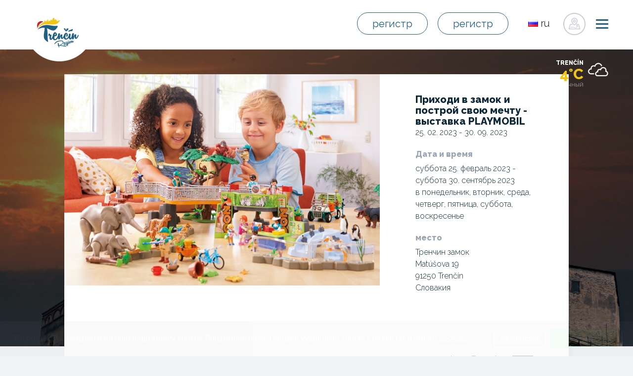

--- FILE ---
content_type: text/html; charset=utf-8
request_url: https://www.google.com/recaptcha/api2/anchor?ar=1&k=6LcVmvQZAAAAAJmcZvFLn1vfltGueiD68JLcXmLt&co=aHR0cHM6Ly93d3cudHJlbmNpbnJlZ2lvbi5zazo0NDM.&hl=en&v=PoyoqOPhxBO7pBk68S4YbpHZ&size=normal&anchor-ms=20000&execute-ms=30000&cb=f1dis12wpj6z
body_size: 49501
content:
<!DOCTYPE HTML><html dir="ltr" lang="en"><head><meta http-equiv="Content-Type" content="text/html; charset=UTF-8">
<meta http-equiv="X-UA-Compatible" content="IE=edge">
<title>reCAPTCHA</title>
<style type="text/css">
/* cyrillic-ext */
@font-face {
  font-family: 'Roboto';
  font-style: normal;
  font-weight: 400;
  font-stretch: 100%;
  src: url(//fonts.gstatic.com/s/roboto/v48/KFO7CnqEu92Fr1ME7kSn66aGLdTylUAMa3GUBHMdazTgWw.woff2) format('woff2');
  unicode-range: U+0460-052F, U+1C80-1C8A, U+20B4, U+2DE0-2DFF, U+A640-A69F, U+FE2E-FE2F;
}
/* cyrillic */
@font-face {
  font-family: 'Roboto';
  font-style: normal;
  font-weight: 400;
  font-stretch: 100%;
  src: url(//fonts.gstatic.com/s/roboto/v48/KFO7CnqEu92Fr1ME7kSn66aGLdTylUAMa3iUBHMdazTgWw.woff2) format('woff2');
  unicode-range: U+0301, U+0400-045F, U+0490-0491, U+04B0-04B1, U+2116;
}
/* greek-ext */
@font-face {
  font-family: 'Roboto';
  font-style: normal;
  font-weight: 400;
  font-stretch: 100%;
  src: url(//fonts.gstatic.com/s/roboto/v48/KFO7CnqEu92Fr1ME7kSn66aGLdTylUAMa3CUBHMdazTgWw.woff2) format('woff2');
  unicode-range: U+1F00-1FFF;
}
/* greek */
@font-face {
  font-family: 'Roboto';
  font-style: normal;
  font-weight: 400;
  font-stretch: 100%;
  src: url(//fonts.gstatic.com/s/roboto/v48/KFO7CnqEu92Fr1ME7kSn66aGLdTylUAMa3-UBHMdazTgWw.woff2) format('woff2');
  unicode-range: U+0370-0377, U+037A-037F, U+0384-038A, U+038C, U+038E-03A1, U+03A3-03FF;
}
/* math */
@font-face {
  font-family: 'Roboto';
  font-style: normal;
  font-weight: 400;
  font-stretch: 100%;
  src: url(//fonts.gstatic.com/s/roboto/v48/KFO7CnqEu92Fr1ME7kSn66aGLdTylUAMawCUBHMdazTgWw.woff2) format('woff2');
  unicode-range: U+0302-0303, U+0305, U+0307-0308, U+0310, U+0312, U+0315, U+031A, U+0326-0327, U+032C, U+032F-0330, U+0332-0333, U+0338, U+033A, U+0346, U+034D, U+0391-03A1, U+03A3-03A9, U+03B1-03C9, U+03D1, U+03D5-03D6, U+03F0-03F1, U+03F4-03F5, U+2016-2017, U+2034-2038, U+203C, U+2040, U+2043, U+2047, U+2050, U+2057, U+205F, U+2070-2071, U+2074-208E, U+2090-209C, U+20D0-20DC, U+20E1, U+20E5-20EF, U+2100-2112, U+2114-2115, U+2117-2121, U+2123-214F, U+2190, U+2192, U+2194-21AE, U+21B0-21E5, U+21F1-21F2, U+21F4-2211, U+2213-2214, U+2216-22FF, U+2308-230B, U+2310, U+2319, U+231C-2321, U+2336-237A, U+237C, U+2395, U+239B-23B7, U+23D0, U+23DC-23E1, U+2474-2475, U+25AF, U+25B3, U+25B7, U+25BD, U+25C1, U+25CA, U+25CC, U+25FB, U+266D-266F, U+27C0-27FF, U+2900-2AFF, U+2B0E-2B11, U+2B30-2B4C, U+2BFE, U+3030, U+FF5B, U+FF5D, U+1D400-1D7FF, U+1EE00-1EEFF;
}
/* symbols */
@font-face {
  font-family: 'Roboto';
  font-style: normal;
  font-weight: 400;
  font-stretch: 100%;
  src: url(//fonts.gstatic.com/s/roboto/v48/KFO7CnqEu92Fr1ME7kSn66aGLdTylUAMaxKUBHMdazTgWw.woff2) format('woff2');
  unicode-range: U+0001-000C, U+000E-001F, U+007F-009F, U+20DD-20E0, U+20E2-20E4, U+2150-218F, U+2190, U+2192, U+2194-2199, U+21AF, U+21E6-21F0, U+21F3, U+2218-2219, U+2299, U+22C4-22C6, U+2300-243F, U+2440-244A, U+2460-24FF, U+25A0-27BF, U+2800-28FF, U+2921-2922, U+2981, U+29BF, U+29EB, U+2B00-2BFF, U+4DC0-4DFF, U+FFF9-FFFB, U+10140-1018E, U+10190-1019C, U+101A0, U+101D0-101FD, U+102E0-102FB, U+10E60-10E7E, U+1D2C0-1D2D3, U+1D2E0-1D37F, U+1F000-1F0FF, U+1F100-1F1AD, U+1F1E6-1F1FF, U+1F30D-1F30F, U+1F315, U+1F31C, U+1F31E, U+1F320-1F32C, U+1F336, U+1F378, U+1F37D, U+1F382, U+1F393-1F39F, U+1F3A7-1F3A8, U+1F3AC-1F3AF, U+1F3C2, U+1F3C4-1F3C6, U+1F3CA-1F3CE, U+1F3D4-1F3E0, U+1F3ED, U+1F3F1-1F3F3, U+1F3F5-1F3F7, U+1F408, U+1F415, U+1F41F, U+1F426, U+1F43F, U+1F441-1F442, U+1F444, U+1F446-1F449, U+1F44C-1F44E, U+1F453, U+1F46A, U+1F47D, U+1F4A3, U+1F4B0, U+1F4B3, U+1F4B9, U+1F4BB, U+1F4BF, U+1F4C8-1F4CB, U+1F4D6, U+1F4DA, U+1F4DF, U+1F4E3-1F4E6, U+1F4EA-1F4ED, U+1F4F7, U+1F4F9-1F4FB, U+1F4FD-1F4FE, U+1F503, U+1F507-1F50B, U+1F50D, U+1F512-1F513, U+1F53E-1F54A, U+1F54F-1F5FA, U+1F610, U+1F650-1F67F, U+1F687, U+1F68D, U+1F691, U+1F694, U+1F698, U+1F6AD, U+1F6B2, U+1F6B9-1F6BA, U+1F6BC, U+1F6C6-1F6CF, U+1F6D3-1F6D7, U+1F6E0-1F6EA, U+1F6F0-1F6F3, U+1F6F7-1F6FC, U+1F700-1F7FF, U+1F800-1F80B, U+1F810-1F847, U+1F850-1F859, U+1F860-1F887, U+1F890-1F8AD, U+1F8B0-1F8BB, U+1F8C0-1F8C1, U+1F900-1F90B, U+1F93B, U+1F946, U+1F984, U+1F996, U+1F9E9, U+1FA00-1FA6F, U+1FA70-1FA7C, U+1FA80-1FA89, U+1FA8F-1FAC6, U+1FACE-1FADC, U+1FADF-1FAE9, U+1FAF0-1FAF8, U+1FB00-1FBFF;
}
/* vietnamese */
@font-face {
  font-family: 'Roboto';
  font-style: normal;
  font-weight: 400;
  font-stretch: 100%;
  src: url(//fonts.gstatic.com/s/roboto/v48/KFO7CnqEu92Fr1ME7kSn66aGLdTylUAMa3OUBHMdazTgWw.woff2) format('woff2');
  unicode-range: U+0102-0103, U+0110-0111, U+0128-0129, U+0168-0169, U+01A0-01A1, U+01AF-01B0, U+0300-0301, U+0303-0304, U+0308-0309, U+0323, U+0329, U+1EA0-1EF9, U+20AB;
}
/* latin-ext */
@font-face {
  font-family: 'Roboto';
  font-style: normal;
  font-weight: 400;
  font-stretch: 100%;
  src: url(//fonts.gstatic.com/s/roboto/v48/KFO7CnqEu92Fr1ME7kSn66aGLdTylUAMa3KUBHMdazTgWw.woff2) format('woff2');
  unicode-range: U+0100-02BA, U+02BD-02C5, U+02C7-02CC, U+02CE-02D7, U+02DD-02FF, U+0304, U+0308, U+0329, U+1D00-1DBF, U+1E00-1E9F, U+1EF2-1EFF, U+2020, U+20A0-20AB, U+20AD-20C0, U+2113, U+2C60-2C7F, U+A720-A7FF;
}
/* latin */
@font-face {
  font-family: 'Roboto';
  font-style: normal;
  font-weight: 400;
  font-stretch: 100%;
  src: url(//fonts.gstatic.com/s/roboto/v48/KFO7CnqEu92Fr1ME7kSn66aGLdTylUAMa3yUBHMdazQ.woff2) format('woff2');
  unicode-range: U+0000-00FF, U+0131, U+0152-0153, U+02BB-02BC, U+02C6, U+02DA, U+02DC, U+0304, U+0308, U+0329, U+2000-206F, U+20AC, U+2122, U+2191, U+2193, U+2212, U+2215, U+FEFF, U+FFFD;
}
/* cyrillic-ext */
@font-face {
  font-family: 'Roboto';
  font-style: normal;
  font-weight: 500;
  font-stretch: 100%;
  src: url(//fonts.gstatic.com/s/roboto/v48/KFO7CnqEu92Fr1ME7kSn66aGLdTylUAMa3GUBHMdazTgWw.woff2) format('woff2');
  unicode-range: U+0460-052F, U+1C80-1C8A, U+20B4, U+2DE0-2DFF, U+A640-A69F, U+FE2E-FE2F;
}
/* cyrillic */
@font-face {
  font-family: 'Roboto';
  font-style: normal;
  font-weight: 500;
  font-stretch: 100%;
  src: url(//fonts.gstatic.com/s/roboto/v48/KFO7CnqEu92Fr1ME7kSn66aGLdTylUAMa3iUBHMdazTgWw.woff2) format('woff2');
  unicode-range: U+0301, U+0400-045F, U+0490-0491, U+04B0-04B1, U+2116;
}
/* greek-ext */
@font-face {
  font-family: 'Roboto';
  font-style: normal;
  font-weight: 500;
  font-stretch: 100%;
  src: url(//fonts.gstatic.com/s/roboto/v48/KFO7CnqEu92Fr1ME7kSn66aGLdTylUAMa3CUBHMdazTgWw.woff2) format('woff2');
  unicode-range: U+1F00-1FFF;
}
/* greek */
@font-face {
  font-family: 'Roboto';
  font-style: normal;
  font-weight: 500;
  font-stretch: 100%;
  src: url(//fonts.gstatic.com/s/roboto/v48/KFO7CnqEu92Fr1ME7kSn66aGLdTylUAMa3-UBHMdazTgWw.woff2) format('woff2');
  unicode-range: U+0370-0377, U+037A-037F, U+0384-038A, U+038C, U+038E-03A1, U+03A3-03FF;
}
/* math */
@font-face {
  font-family: 'Roboto';
  font-style: normal;
  font-weight: 500;
  font-stretch: 100%;
  src: url(//fonts.gstatic.com/s/roboto/v48/KFO7CnqEu92Fr1ME7kSn66aGLdTylUAMawCUBHMdazTgWw.woff2) format('woff2');
  unicode-range: U+0302-0303, U+0305, U+0307-0308, U+0310, U+0312, U+0315, U+031A, U+0326-0327, U+032C, U+032F-0330, U+0332-0333, U+0338, U+033A, U+0346, U+034D, U+0391-03A1, U+03A3-03A9, U+03B1-03C9, U+03D1, U+03D5-03D6, U+03F0-03F1, U+03F4-03F5, U+2016-2017, U+2034-2038, U+203C, U+2040, U+2043, U+2047, U+2050, U+2057, U+205F, U+2070-2071, U+2074-208E, U+2090-209C, U+20D0-20DC, U+20E1, U+20E5-20EF, U+2100-2112, U+2114-2115, U+2117-2121, U+2123-214F, U+2190, U+2192, U+2194-21AE, U+21B0-21E5, U+21F1-21F2, U+21F4-2211, U+2213-2214, U+2216-22FF, U+2308-230B, U+2310, U+2319, U+231C-2321, U+2336-237A, U+237C, U+2395, U+239B-23B7, U+23D0, U+23DC-23E1, U+2474-2475, U+25AF, U+25B3, U+25B7, U+25BD, U+25C1, U+25CA, U+25CC, U+25FB, U+266D-266F, U+27C0-27FF, U+2900-2AFF, U+2B0E-2B11, U+2B30-2B4C, U+2BFE, U+3030, U+FF5B, U+FF5D, U+1D400-1D7FF, U+1EE00-1EEFF;
}
/* symbols */
@font-face {
  font-family: 'Roboto';
  font-style: normal;
  font-weight: 500;
  font-stretch: 100%;
  src: url(//fonts.gstatic.com/s/roboto/v48/KFO7CnqEu92Fr1ME7kSn66aGLdTylUAMaxKUBHMdazTgWw.woff2) format('woff2');
  unicode-range: U+0001-000C, U+000E-001F, U+007F-009F, U+20DD-20E0, U+20E2-20E4, U+2150-218F, U+2190, U+2192, U+2194-2199, U+21AF, U+21E6-21F0, U+21F3, U+2218-2219, U+2299, U+22C4-22C6, U+2300-243F, U+2440-244A, U+2460-24FF, U+25A0-27BF, U+2800-28FF, U+2921-2922, U+2981, U+29BF, U+29EB, U+2B00-2BFF, U+4DC0-4DFF, U+FFF9-FFFB, U+10140-1018E, U+10190-1019C, U+101A0, U+101D0-101FD, U+102E0-102FB, U+10E60-10E7E, U+1D2C0-1D2D3, U+1D2E0-1D37F, U+1F000-1F0FF, U+1F100-1F1AD, U+1F1E6-1F1FF, U+1F30D-1F30F, U+1F315, U+1F31C, U+1F31E, U+1F320-1F32C, U+1F336, U+1F378, U+1F37D, U+1F382, U+1F393-1F39F, U+1F3A7-1F3A8, U+1F3AC-1F3AF, U+1F3C2, U+1F3C4-1F3C6, U+1F3CA-1F3CE, U+1F3D4-1F3E0, U+1F3ED, U+1F3F1-1F3F3, U+1F3F5-1F3F7, U+1F408, U+1F415, U+1F41F, U+1F426, U+1F43F, U+1F441-1F442, U+1F444, U+1F446-1F449, U+1F44C-1F44E, U+1F453, U+1F46A, U+1F47D, U+1F4A3, U+1F4B0, U+1F4B3, U+1F4B9, U+1F4BB, U+1F4BF, U+1F4C8-1F4CB, U+1F4D6, U+1F4DA, U+1F4DF, U+1F4E3-1F4E6, U+1F4EA-1F4ED, U+1F4F7, U+1F4F9-1F4FB, U+1F4FD-1F4FE, U+1F503, U+1F507-1F50B, U+1F50D, U+1F512-1F513, U+1F53E-1F54A, U+1F54F-1F5FA, U+1F610, U+1F650-1F67F, U+1F687, U+1F68D, U+1F691, U+1F694, U+1F698, U+1F6AD, U+1F6B2, U+1F6B9-1F6BA, U+1F6BC, U+1F6C6-1F6CF, U+1F6D3-1F6D7, U+1F6E0-1F6EA, U+1F6F0-1F6F3, U+1F6F7-1F6FC, U+1F700-1F7FF, U+1F800-1F80B, U+1F810-1F847, U+1F850-1F859, U+1F860-1F887, U+1F890-1F8AD, U+1F8B0-1F8BB, U+1F8C0-1F8C1, U+1F900-1F90B, U+1F93B, U+1F946, U+1F984, U+1F996, U+1F9E9, U+1FA00-1FA6F, U+1FA70-1FA7C, U+1FA80-1FA89, U+1FA8F-1FAC6, U+1FACE-1FADC, U+1FADF-1FAE9, U+1FAF0-1FAF8, U+1FB00-1FBFF;
}
/* vietnamese */
@font-face {
  font-family: 'Roboto';
  font-style: normal;
  font-weight: 500;
  font-stretch: 100%;
  src: url(//fonts.gstatic.com/s/roboto/v48/KFO7CnqEu92Fr1ME7kSn66aGLdTylUAMa3OUBHMdazTgWw.woff2) format('woff2');
  unicode-range: U+0102-0103, U+0110-0111, U+0128-0129, U+0168-0169, U+01A0-01A1, U+01AF-01B0, U+0300-0301, U+0303-0304, U+0308-0309, U+0323, U+0329, U+1EA0-1EF9, U+20AB;
}
/* latin-ext */
@font-face {
  font-family: 'Roboto';
  font-style: normal;
  font-weight: 500;
  font-stretch: 100%;
  src: url(//fonts.gstatic.com/s/roboto/v48/KFO7CnqEu92Fr1ME7kSn66aGLdTylUAMa3KUBHMdazTgWw.woff2) format('woff2');
  unicode-range: U+0100-02BA, U+02BD-02C5, U+02C7-02CC, U+02CE-02D7, U+02DD-02FF, U+0304, U+0308, U+0329, U+1D00-1DBF, U+1E00-1E9F, U+1EF2-1EFF, U+2020, U+20A0-20AB, U+20AD-20C0, U+2113, U+2C60-2C7F, U+A720-A7FF;
}
/* latin */
@font-face {
  font-family: 'Roboto';
  font-style: normal;
  font-weight: 500;
  font-stretch: 100%;
  src: url(//fonts.gstatic.com/s/roboto/v48/KFO7CnqEu92Fr1ME7kSn66aGLdTylUAMa3yUBHMdazQ.woff2) format('woff2');
  unicode-range: U+0000-00FF, U+0131, U+0152-0153, U+02BB-02BC, U+02C6, U+02DA, U+02DC, U+0304, U+0308, U+0329, U+2000-206F, U+20AC, U+2122, U+2191, U+2193, U+2212, U+2215, U+FEFF, U+FFFD;
}
/* cyrillic-ext */
@font-face {
  font-family: 'Roboto';
  font-style: normal;
  font-weight: 900;
  font-stretch: 100%;
  src: url(//fonts.gstatic.com/s/roboto/v48/KFO7CnqEu92Fr1ME7kSn66aGLdTylUAMa3GUBHMdazTgWw.woff2) format('woff2');
  unicode-range: U+0460-052F, U+1C80-1C8A, U+20B4, U+2DE0-2DFF, U+A640-A69F, U+FE2E-FE2F;
}
/* cyrillic */
@font-face {
  font-family: 'Roboto';
  font-style: normal;
  font-weight: 900;
  font-stretch: 100%;
  src: url(//fonts.gstatic.com/s/roboto/v48/KFO7CnqEu92Fr1ME7kSn66aGLdTylUAMa3iUBHMdazTgWw.woff2) format('woff2');
  unicode-range: U+0301, U+0400-045F, U+0490-0491, U+04B0-04B1, U+2116;
}
/* greek-ext */
@font-face {
  font-family: 'Roboto';
  font-style: normal;
  font-weight: 900;
  font-stretch: 100%;
  src: url(//fonts.gstatic.com/s/roboto/v48/KFO7CnqEu92Fr1ME7kSn66aGLdTylUAMa3CUBHMdazTgWw.woff2) format('woff2');
  unicode-range: U+1F00-1FFF;
}
/* greek */
@font-face {
  font-family: 'Roboto';
  font-style: normal;
  font-weight: 900;
  font-stretch: 100%;
  src: url(//fonts.gstatic.com/s/roboto/v48/KFO7CnqEu92Fr1ME7kSn66aGLdTylUAMa3-UBHMdazTgWw.woff2) format('woff2');
  unicode-range: U+0370-0377, U+037A-037F, U+0384-038A, U+038C, U+038E-03A1, U+03A3-03FF;
}
/* math */
@font-face {
  font-family: 'Roboto';
  font-style: normal;
  font-weight: 900;
  font-stretch: 100%;
  src: url(//fonts.gstatic.com/s/roboto/v48/KFO7CnqEu92Fr1ME7kSn66aGLdTylUAMawCUBHMdazTgWw.woff2) format('woff2');
  unicode-range: U+0302-0303, U+0305, U+0307-0308, U+0310, U+0312, U+0315, U+031A, U+0326-0327, U+032C, U+032F-0330, U+0332-0333, U+0338, U+033A, U+0346, U+034D, U+0391-03A1, U+03A3-03A9, U+03B1-03C9, U+03D1, U+03D5-03D6, U+03F0-03F1, U+03F4-03F5, U+2016-2017, U+2034-2038, U+203C, U+2040, U+2043, U+2047, U+2050, U+2057, U+205F, U+2070-2071, U+2074-208E, U+2090-209C, U+20D0-20DC, U+20E1, U+20E5-20EF, U+2100-2112, U+2114-2115, U+2117-2121, U+2123-214F, U+2190, U+2192, U+2194-21AE, U+21B0-21E5, U+21F1-21F2, U+21F4-2211, U+2213-2214, U+2216-22FF, U+2308-230B, U+2310, U+2319, U+231C-2321, U+2336-237A, U+237C, U+2395, U+239B-23B7, U+23D0, U+23DC-23E1, U+2474-2475, U+25AF, U+25B3, U+25B7, U+25BD, U+25C1, U+25CA, U+25CC, U+25FB, U+266D-266F, U+27C0-27FF, U+2900-2AFF, U+2B0E-2B11, U+2B30-2B4C, U+2BFE, U+3030, U+FF5B, U+FF5D, U+1D400-1D7FF, U+1EE00-1EEFF;
}
/* symbols */
@font-face {
  font-family: 'Roboto';
  font-style: normal;
  font-weight: 900;
  font-stretch: 100%;
  src: url(//fonts.gstatic.com/s/roboto/v48/KFO7CnqEu92Fr1ME7kSn66aGLdTylUAMaxKUBHMdazTgWw.woff2) format('woff2');
  unicode-range: U+0001-000C, U+000E-001F, U+007F-009F, U+20DD-20E0, U+20E2-20E4, U+2150-218F, U+2190, U+2192, U+2194-2199, U+21AF, U+21E6-21F0, U+21F3, U+2218-2219, U+2299, U+22C4-22C6, U+2300-243F, U+2440-244A, U+2460-24FF, U+25A0-27BF, U+2800-28FF, U+2921-2922, U+2981, U+29BF, U+29EB, U+2B00-2BFF, U+4DC0-4DFF, U+FFF9-FFFB, U+10140-1018E, U+10190-1019C, U+101A0, U+101D0-101FD, U+102E0-102FB, U+10E60-10E7E, U+1D2C0-1D2D3, U+1D2E0-1D37F, U+1F000-1F0FF, U+1F100-1F1AD, U+1F1E6-1F1FF, U+1F30D-1F30F, U+1F315, U+1F31C, U+1F31E, U+1F320-1F32C, U+1F336, U+1F378, U+1F37D, U+1F382, U+1F393-1F39F, U+1F3A7-1F3A8, U+1F3AC-1F3AF, U+1F3C2, U+1F3C4-1F3C6, U+1F3CA-1F3CE, U+1F3D4-1F3E0, U+1F3ED, U+1F3F1-1F3F3, U+1F3F5-1F3F7, U+1F408, U+1F415, U+1F41F, U+1F426, U+1F43F, U+1F441-1F442, U+1F444, U+1F446-1F449, U+1F44C-1F44E, U+1F453, U+1F46A, U+1F47D, U+1F4A3, U+1F4B0, U+1F4B3, U+1F4B9, U+1F4BB, U+1F4BF, U+1F4C8-1F4CB, U+1F4D6, U+1F4DA, U+1F4DF, U+1F4E3-1F4E6, U+1F4EA-1F4ED, U+1F4F7, U+1F4F9-1F4FB, U+1F4FD-1F4FE, U+1F503, U+1F507-1F50B, U+1F50D, U+1F512-1F513, U+1F53E-1F54A, U+1F54F-1F5FA, U+1F610, U+1F650-1F67F, U+1F687, U+1F68D, U+1F691, U+1F694, U+1F698, U+1F6AD, U+1F6B2, U+1F6B9-1F6BA, U+1F6BC, U+1F6C6-1F6CF, U+1F6D3-1F6D7, U+1F6E0-1F6EA, U+1F6F0-1F6F3, U+1F6F7-1F6FC, U+1F700-1F7FF, U+1F800-1F80B, U+1F810-1F847, U+1F850-1F859, U+1F860-1F887, U+1F890-1F8AD, U+1F8B0-1F8BB, U+1F8C0-1F8C1, U+1F900-1F90B, U+1F93B, U+1F946, U+1F984, U+1F996, U+1F9E9, U+1FA00-1FA6F, U+1FA70-1FA7C, U+1FA80-1FA89, U+1FA8F-1FAC6, U+1FACE-1FADC, U+1FADF-1FAE9, U+1FAF0-1FAF8, U+1FB00-1FBFF;
}
/* vietnamese */
@font-face {
  font-family: 'Roboto';
  font-style: normal;
  font-weight: 900;
  font-stretch: 100%;
  src: url(//fonts.gstatic.com/s/roboto/v48/KFO7CnqEu92Fr1ME7kSn66aGLdTylUAMa3OUBHMdazTgWw.woff2) format('woff2');
  unicode-range: U+0102-0103, U+0110-0111, U+0128-0129, U+0168-0169, U+01A0-01A1, U+01AF-01B0, U+0300-0301, U+0303-0304, U+0308-0309, U+0323, U+0329, U+1EA0-1EF9, U+20AB;
}
/* latin-ext */
@font-face {
  font-family: 'Roboto';
  font-style: normal;
  font-weight: 900;
  font-stretch: 100%;
  src: url(//fonts.gstatic.com/s/roboto/v48/KFO7CnqEu92Fr1ME7kSn66aGLdTylUAMa3KUBHMdazTgWw.woff2) format('woff2');
  unicode-range: U+0100-02BA, U+02BD-02C5, U+02C7-02CC, U+02CE-02D7, U+02DD-02FF, U+0304, U+0308, U+0329, U+1D00-1DBF, U+1E00-1E9F, U+1EF2-1EFF, U+2020, U+20A0-20AB, U+20AD-20C0, U+2113, U+2C60-2C7F, U+A720-A7FF;
}
/* latin */
@font-face {
  font-family: 'Roboto';
  font-style: normal;
  font-weight: 900;
  font-stretch: 100%;
  src: url(//fonts.gstatic.com/s/roboto/v48/KFO7CnqEu92Fr1ME7kSn66aGLdTylUAMa3yUBHMdazQ.woff2) format('woff2');
  unicode-range: U+0000-00FF, U+0131, U+0152-0153, U+02BB-02BC, U+02C6, U+02DA, U+02DC, U+0304, U+0308, U+0329, U+2000-206F, U+20AC, U+2122, U+2191, U+2193, U+2212, U+2215, U+FEFF, U+FFFD;
}

</style>
<link rel="stylesheet" type="text/css" href="https://www.gstatic.com/recaptcha/releases/PoyoqOPhxBO7pBk68S4YbpHZ/styles__ltr.css">
<script nonce="qpkwcwHuXu5rNKn0FEx-Pw" type="text/javascript">window['__recaptcha_api'] = 'https://www.google.com/recaptcha/api2/';</script>
<script type="text/javascript" src="https://www.gstatic.com/recaptcha/releases/PoyoqOPhxBO7pBk68S4YbpHZ/recaptcha__en.js" nonce="qpkwcwHuXu5rNKn0FEx-Pw">
      
    </script></head>
<body><div id="rc-anchor-alert" class="rc-anchor-alert"></div>
<input type="hidden" id="recaptcha-token" value="[base64]">
<script type="text/javascript" nonce="qpkwcwHuXu5rNKn0FEx-Pw">
      recaptcha.anchor.Main.init("[\x22ainput\x22,[\x22bgdata\x22,\x22\x22,\[base64]/[base64]/[base64]/[base64]/cjw8ejpyPj4+eil9Y2F0Y2gobCl7dGhyb3cgbDt9fSxIPWZ1bmN0aW9uKHcsdCx6KXtpZih3PT0xOTR8fHc9PTIwOCl0LnZbd10/dC52W3ddLmNvbmNhdCh6KTp0LnZbd109b2Yoeix0KTtlbHNle2lmKHQuYkImJnchPTMxNylyZXR1cm47dz09NjZ8fHc9PTEyMnx8dz09NDcwfHx3PT00NHx8dz09NDE2fHx3PT0zOTd8fHc9PTQyMXx8dz09Njh8fHc9PTcwfHx3PT0xODQ/[base64]/[base64]/[base64]/bmV3IGRbVl0oSlswXSk6cD09Mj9uZXcgZFtWXShKWzBdLEpbMV0pOnA9PTM/bmV3IGRbVl0oSlswXSxKWzFdLEpbMl0pOnA9PTQ/[base64]/[base64]/[base64]/[base64]\x22,\[base64]\\u003d\\u003d\x22,\x22al8gwp/CpMOmC8KudcKvW2sPw4bCjyUTNhY/wr3CswzDqMKkw6TDhX7CiMOcOTbCmcKiDMKzwpDCtkhtecKZM8ORQcKVCsOrw4TCnk/[base64]/CisKawphFwrTDq2HCoCnChMKaw4BrZm9Ye1PCsm7CiCHClcK5wozDtsOPHsOuVcOtwokHOMKVwpBLw7hrwoBOwoJOO8Ozw73CtiHClMKIRXcXFcKLwpbDtBxDwoNgacK3AsOnQAjCgXR1PlPCuhBhw5YUdMKKE8KDw57Dp23ClTfDgMK7ecOIwpTCpW/Ci3jCsEPCqzRaKsKWwrHCnCU+woVfw6zCi3NADVYkBA0wwqjDozbDosOZSh7Cm8OAWBdHwoY9wqNLwqtgwr3DpmgJw7LDjjXCn8OvBn/CsC41wrbClDgZKUTCrBwucMOEUWLCgHEjw67DqsKkwqMndVbCrF0LM8KEBcOvwoTDuCDCuFDDqMO2RMKcw7bCm8O7w7VHCx/DuMKuVMKhw6RgOsOdw5sDwp7Cm8KOCsKrw4UHw4sBf8OWe2TCs8O+woR3w4zCqsKRw43Dh8O7NjHDnsKHHC/CpV7CjnLClMKtw5YGesOhaFxfJQZMJ0EJw7fCoSE3w4bDqmrDosOGwp8Sw7bCn24fFwfDuE8LB1PDiBIlw4oPDzPCpcOdwrnCpSxYw5V1w6DDl8KmwqnCt3HCo8OywroPwrbCpcO9aMKUEA0Aw6chBcKzXsK/Xi57YMKkwp/CjgfDmlpcw7BRI8K7w63Dn8OSw5FpWMOnw5vCuULCnngUQ2Q7w6FnAm/ChMK9w7FBMihIc0sdwptuw7YAAcKmDC9Vwp4Sw7tiZDrDvMOxwr1Fw4TDjmReXsOrbH1/[base64]/CvWnDpcOaw6kZKzPDmMKxwqs6WjnDqMOgGsOEccOvw4MEw6QtNx3Dl8OfPsOgNcOoLG7DiXkow5bCuMOwD07Cmk7Ckidiw4/[base64]/DucO4wpbCjsKgGmjCnicMwobDqkPCslPCusKQP8OLw7YpKMKDw452L8OYw61Wb1YAw7piwoHCqsKKw4rDm8OVcCJrTcOjwojCu1zCpcOzbMKCwp3DrsOUw5jCqxPDlsODwoRxIsOIJxo7CcOSGm3DinMTe8OGGMKwwpt0OcOUwqnCrgkSM0Q5w7wDwq/[base64]/w6TCvMKUBG/DvsOWMnHDmcO0w5HCi8KYY0nCvsKsU8KgwrYpwpTCssK+S0XCoXp4V8KCwoDCpQnCtm5FTibDjcOVSFHCpCfCqcOlDnRjMGTCphTCh8KMIEvDlUrCtMOSTsOEwoNIw5jDr8KPwq1Yw6vCsipfwpvDoQnCugDCpMOPw6s5LxrCicOLwobCsj/CvMKJM8Oxwq9LCsOmEUfCrMKqwrnDlnrDsW9Iwr1NP1kyTE8Pwrg2wqLCm1h+HMKSw798XMKcw6HCpMOkwpLDiy52wqASw6sGw5l8ahHDvRM8CsKAwrbDvi3DtRVHDmHCnsOVP8Oow77DqXPChVxKw68zwq/CuCbDnjvCscOgTMOwwqw7CFTCs8OHM8K/QMKjc8O2UMO8OcKtw4PCgH1Ow6F4Um8jwrd/wpI4NHMZKMKmBcOTw7jDv8KZLVLCnxZHUi/DoC7CnGzCgsKVZMK6d0nDsRFrV8K3wq/DhMKRw6Y+fEtDwr44QQjCrERQwr1gw51wwoLCslPDu8O9wqjDvWbDi0hvwrPDjsKXW8OgOnfDk8K9w4oDw6/[base64]/DpQBVaRbDqMOfS8OKw5xRe3pFw5JMEFHDv8OGw7XDqMKDHHLCpRDDoUDCmcK3wqAnQg3DnsOQw5Rzw4TDjkoiMsO+w4oMFkDDnEJww6zCpMOVZMORUsKXwpdCEMOyw5DCtMOJw6Q1McKKw57Chi5ebsK/wrvCvF7CksKibV13JMOvAsKhwogpBMKtw5k0W0thw7MXwqN4w4rDlD7DmsKhGk8jwqMDw7onwrw/wr0GIMKqZcO9bsOXwrZ4w6QiwrbDuHh7wo9zw5XCvSHChBgoVApmw5Z5L8OUwq3CusOqwpvDlsK0w7AKwqdvw4xow6I4w4LCrVHCksKNMcKRRmhHX8Oqwox9Y8K4NQh6TsOIKyfCtBNOwoNuSsKbBk/[base64]/Cl0HDrlzCvcONOMOZw4kUeMOxOFHDssObw73DqlFMLcKTwoLDrVrDjWhIEcOEZFrDgsOKel/CrRrDvsKSKcOjwqRxFxnCjxnChWlnw6zDjAbDnsKkwotTGm9hGRlGL10GLsO0wogsc2LClMOAw4XDq8KQw47DrGDCv8Oew6fDssKDw5YcfCrDm2EdwpbDosOeDsK/w4rCqA/Dm28xw6RSw4RiRsK+wrrChcKjFgUrNWHDiAxhw6rDp8K2wqEnNGHDtBMAw5RgGMOqwp7DgjJCw4cuAsOXwoguwrIRfSxkwqMKBTkCUzDCj8K0w7s5w4jCi1lkG8O5QsKawqJTEx7ChiFcw7olA8Ouwr5IRF7DhsOHwq8vQ28Gwr7CnUtrGnwAwpt/U8KkCMONNHtDe8OgO37DjV/CuB8IRg59d8O8w7nCp2tVw71iJkspwq9bbkfCviHCmMOUUnNxRMOsI8Otwq09wrLCucKAd1Rjwp/CmlJGw54mCMOlKzcER1U8U8KowpjDkMOHwrjDicK5w41Ww4d5RhXDqcK+ZWDCuQtrwr1OWMKFwrXCscKFw73DjsOpw60awpscw7zDhcKYLcO/[base64]/CjlN0GTpwwqfCkMKSw5pAZsKqBjVrCQYBQcOVZAYvCMO1V8OtJEgcXcOqw5vCocOtw5rCqMKFcDPDpMKOwrLCohoGw59ywp/DjTvDjkvDqcOtwo/CgFYbQUZTwo1YCk3DuVHCvjh7AFp3TcKtbsKvw5TCpF0ObEzCg8KWwpvDgjjDu8OEw5vCtyQfwpV6esOTKRpfcMOcfMKtwrzCpTXDpw8hE0/[base64]/[base64]/[base64]/DlgbDgmViw6k0T8O7wrIWw64pY2bCq8O1CsOPw5DDnUHCjyAjw4/CtzLDskPDucO9w4rCpGkgeXzCqsKQw6Z0wosgPcKfNlPCkcKCwrDDtRIMAlXDqsOnw7FQP1zCsMOiwrl2w57Dn8O7XVR6YcK9w799wpzDosO6OsKow7bCpcOTw6AeQztCwo/CjGzCrsKLwq3DsMKbLsO4wpPCnAlnw6bCs3A0wpnCs1Q8wp8uwoDDniALwrEhwpzCvsOoUwTDgmbCrS7ChAM3wrjDtkXDuF7DiRzCpsKvw6HCoEcJW8OWwpHCgCtLwqzDmDfCjw/DkcOrSMKrfVnCp8Otw7bCt0vCqEELw48awp3DpcK0VcKyB8KMKMOawpgFwqxzwocSw7U7w4bDrQjDpMKnwofCtcKBw7TDtMKtw7FyNzjCuHp/w6tdLMObwrNlasO7fhhvwpcIwrpWwpfDm2fDpAXDh1LDmDIeGS5bKcKoV0HCnMO/[base64]/wqDCm8OwwqzChcO2w47DvlHDmMKPDcK2wpBkw4XCg23DtRvDiw4Yw4NLfMKmIVLCmsOyw4MPTcO4KEbCuVIAw5fCtcKdfcKVwro2H8OvwrpGeMOlw6EjEsKcPcO/PxBOwpfDvgbDkcORCMKPwr/CosO0wqpAw6/CkljCocOAw4TCgljDksKkwo9vw4PCjDIAw6JiLnvDpMKwwo/CigE1ccOEbsKoHBhVB2TDosKbwqbCr8OqwrBPwp/DtcKJbDArw7/Dq0rCmMOdwrwqQMO9wqzDisKNAzzDhcK8dXPCmioPwp3Dgz8sw4xOwrZxwo4Mw6DDkMKVCsKyw693fRM9e8OJw7pRwoM2fyBPMDrDiHTChklsw5/DqztwCVsAw4pNw7zDs8O7b8K6w4nCo8KpI8OTL8OowrNZw6rCpGtQwpkbwppoC8OHw6DCpsO/f33CmMOAwp1XbMKkwr7CpsKlVMOEwpRJNgLDr197w4/[base64]/ScOADsKVw7dLY2sJY8KYUDbCrShfWcKqwp0/Xz4VwrzCs13DvcOKHMOwwqHDrS7DlcKUw7LCkWoAw5fClT/DmsOSw5hJYcKbGcO7w6jCiEZaP8Kvw61/LMOLw4Jowq04KQxYwprCkcOswp9pUcO3w7zCvAJ8bsOhw4UtF8KywpMRIMOBwp/DikXCk8OXVsObeALDvnonwq/DvlHCqjkfw5ljEwQxXBJrw7NIThxKw67Dp0l8M8ODXcKXMhxMGBrCtsKvwphlw4LDnU48w7zDtyBrS8KTTMKUN1bCpmzCosKERMOUw6zCv8OpAsKjFMKAOwd9w6JywqfCkCtOdMOdwr0ywprCrsKBETHCkMO3wrd9DmHCoDlZwoTDtH/DtsOCBMOXd8OpcsOiGB3DplsHNcOzbsOPwprDgFdRHMOQwqN0MhvCosO9wqrDv8OxMGU1wpjCjH/Dixgxw6YGw5Vhwp3Ckh06w6wrwoBrw4LCpMKkwpBdFSJuBE1xHXrChTvCg8OkwoY4w4NhBsKbw4o6YGNew4ccwo/[base64]/Co8O4Kw03XURnwrdNwrJnXsOPwrjCllsbZivDlsKUwotIwp8zKMKQw5V0YVLCkxtwwp8Nw43ChyfDsHgSw63Dv1/CpRPCn8KBw7QuPyoow5NBJ8O/QsKGw7bCunHCvhHCsz7DqsO2w6/Ds8K/VMOMI8O5w4VEwrMQSl1zZcKfTMOawpUOJFNjLU8casK0LGx7SS7DpMKOwoQFwqEEEBzDn8OEesOCU8KMw4zDkMK6SQRrw7DCtS9awrFxCsKacsKzwpnCul/DqsOmUcKOw7RYay/DusOaw7tHwpBHwr/ClMKREMKEKhBAZ8Kaw6fCpcOOwp4ScsOkw4DCm8KvGXNHbsOtw6oawrkrN8Opw5ZGw60nRMOGw6UHwo1tL8OVwrs9w7/DlS3Ct3rCmsK2w5Q1wpHDvQfDllxXdcKUw6Izw5/[base64]/Dg0nDlFtDwrklw5bCi0PClcOZw7sWLAEKKsOlw4jCn1JjwpnDqMKATHvCmcOKA8Kjw7Q4wrXDmDklVRt1PFvCrWpCIMOrwrs5w5B+wrxSwonCg8KYw4BuUg4cW8KwwpFHNcKcIsKcCknCpXYaw7HDhl/DjMKaCUrDt8O/w53DtAUHw4/DmsOHUcO5wqjCok0DIT3CsMKUw5TCusK3PApUZxI/dsKnwqnCt8Kbw7zCmgnDmQHDnsK8w6HDsVEtY8KDesOcVFMMd8OVwrdnw4AkTHfDj8OfSTl3JcK2wqPChjVvw643VH48XVXCvHvClsK6w4jDqcK1GTHDicKww4zCncKcCgV8IX/[base64]/Mh/Dk8OgwpEHw7oeb8K9PMKNwonChcKGVBNkUnvCkBvDowbDjcK/HMONw43CtMKbNAseOz/[base64]/DqsK+w7YWB8OUw7PDqxTDjMKAEcOawoVYwqrDscOFwrHCozc6w6gfw5DDpcOOO8KtwrjCh8KDScOTFCh/w4BhwppXw67DngfDssOMJS0+w5DDq8KcUxg5w4bCoMOPw74Kw4DDsMKcw43CgFJKc37CrCU2wrPDisOAFxLCtcOwTcOuL8Oewq/DnUxmwrbCmVcNNUHDmcOiWz1xcxUAwrl9w4cpL8KQTcOlUH4JRlXDnMOSJQ4Lwpcew6NhHMOXWE4PwpPCqQBAw73Ck1Bxwp3CicKLQSNSDGkxAy0GwpnDpsOGwpBEwq7DsWbDmcK+HMKjNE3DvcKrVsKzwoLCrTPCrsOaTcKZUEPDuSfDlsKsKy/[base64]/WcOVeknCp8K9w5/DnwEPbDjDpkTDi2TDu8KFd0F8WMKUOcOPD3M/[base64]/[base64]/f23CiUEOfxdkIA/CjTDDuMOyQcK5esOQd2XDmGzCvQDDr1EewpAOW8OUaMO2wq/CqGU/ZVTDvMKBGCtjw6hQwrgEwqs/XTQkw68sPWvDoTDCh1IIwoHCucOfw4Fiw5HDssKnQXwMDMK9asOiw7xkZcKzwodrLSdnw6rCgS0rGMOGcMKRA8OjwpAkRsKow67ChyQxGgErQ8OYGcKLw5kGK2/DkGwgNcOJwqfDlXvDuyB5wqPDu1/CjsKxw4TDrzwWcld7FMOwwqEyD8Kgw7DDqsO1wpXDqkB+w6xZL0dgPMKVw7fCrn8oZcKTwr3Ck1hhM33DlRY0WMOfIcKZUwPDqsOPa8Kgwr4zwrbDthPDpCJWbwVuJlfDscKtTmnCvMOlMsKVbzhDKcKEwrRfRsK/w4F9w5fDhjXCvMKZTUPCkAfDvULDo8KOw6F1a8KFwp3CrMKHMcO1w7/DrcOiwpNDwpHCoMOiFTcUw7bCi2YIR1LCncKBHsKkLw80HcOXU8KmE20jw4QIPCPCkxHDrFnCrMKpIsO+UcK+w7lgdG5pw5RZH8OOVg4hSh3CrcOxw4oLJ3tbwoFtwqTDuhvDmMO/[base64]/Cu8ORw4XCm8OWw5HCrULCtsK3w5QYQxnCtBLDosKJbsOwwr/[base64]/HElcaCtRwosMwqIoIsKQRMKzwoxkDcKJwoULw5RDw5TClE4Ow5xcw6MGL28jwqLCtkFxSsO/[base64]/w6PDlw3Dp8OgworDkDM8OsOvwqJXwrVmwot0wr0XwpR1wr58HwJGG8KOTMKtw69RVMKKwqbDscOFwrHDu8K+OMKVGR7Co8KyUzZ4CcOXfH7Dj8KlfsKRMF94TMOqIH0twpzDryQeSsKIw5YXw5HDhsKnwp3Ct8KPw6XCoSbChljCssOpLS8/[base64]/DnCEJw5XCqcOtRcOVw5tYw4U+worChCQKM0nDpnfCs8Kqw67ChFLDtVcTagEWCcKvwq1nw5nDiMKqw6XDv27DuDkwwq1EYcK8wp/DqcKRw6zCli06w4VRG8KAwonCosK6cH4Xw4NzCMK3I8KIw6ElaybDl0MVw5XCqsKHeW0/[base64]/DsHTDicO5WWIFcsKueMOmw4fDh8OQb8K7w6gSRcKVwqNENsOWw7jDjiQlw7rDmMKnZ8OTw5Uzwohdw7fClcOQScKXw5NPw53DrsO1V1HDlXZhw6LCjcO3aArCsBjClsKuasOvHgrDrMOYLcOxXRQAwqRnNsK/[base64]/DmkXDssOJwqZyw6MKJV7CimMEKV7CkCzDoMKRAMO0NsKcwprCvsOKwptzKcOFwr9cbWzDmMKqNCvCqicQBxjClcKBw6/DoMKOwr9Wwp/CmMK/w5Vmw6Z7w44Xw7DCpAJGwrgXwrMIwq0WR8KdZ8K8RcK+w5IeKMKmwrklSsO2w7wSwoJHwoUCw4fCncOaFsK4w63CjUkzwq5rw4ZIbyRDw4zDpsKewr/DuCfCo8O2BMKWw5gdNsOfwr0lWmzCjsKawr/CpRTCgsKPMMKCw5jDgGXCgMKvwow6wpnDnxNTbCgBVcOuwrMdwqHCkMKmfMOuw5fChMKbwr3Dq8OTNzt9OMKwEcOhUQ4XV2TCtAMLwr8bewnDlcKcOsKxZsKWwpMcwpbCnhhDwpvCp8OjfsO5BC7Ds8Ojwp1LdU/CvMKuR2BXwpEUasOnw5k9w6jCqzvClRbCpirDhcKsHsOfwrvCv2LCjsOSwqrDmUkia8KHKMK+w6fDrmfDrsOhQcKxw4TCksKdAkd5wrzDknzDlDbDvGRFe8OIcWlRa8Kyw7/Cg8KFelrCjFvDlCbCjcKOw7d4wrkZeMO6w5bDs8ONwrUPwphoU8OXJBt+wrUyKU3Dh8OeD8O+wobCoT0TPlnDmxDDr8KZw5DCosOrwr/[base64]/DpQ9Dwpk+w4jCogfDuERADsKywpZ/LsOQJsKXBsKHwpgkw4bCljrCh8OHVmQwF2/DoWrCpSxEwqJnVcOHBWN3T8OrwrDCokIBwrwswpvCgwRCw5jDrXEzXiTCmsOLwqhgW8O+w6rCn8Odw7J7NFTDpEtCBm4hHcO+CUdBXAvCksKRFR8pZQ9Rw7nDvcKsw5jChMOLJyI4EcOTwqEGwpVGw6XDjcKuZDPCoFspbsOpci/ClsKJDALCpMO1D8Kvw4VwwpzDgA/DvnTCmQDCqkfCnUvDksO2Mjkmw41ww4gkV8KWTcKiZyRIFCjChCPDrRXDjXrDiHnDkMKPwrluwrzDpMKdCVzDgB7Ck8KHZwTCqUfCssKdw5IbG8KlGhIgw7/CkDrCiwrDhcOzQMOFwrLCoSQXQX3CkzLDhHvCrT8PYRXCusOIwoUbw5bDrcOoTj/CshNmGFLDjMKqwqzDoGPDvMO7I1TDlcO2XyMSw6FVwonDucK4bhrCnMO6NQolWMKqOVLDuxvDrMOID0jCnggeBcK7wqLCgMKcVMOCw5LCtARWwoRuwqpyTSvCk8K7DMKqwrIPMGNMCh9uCsKCABljUxjDsSZcLRNjwqrCqC7ClsOAw5nDk8OMwpQlKi/CrsKyw6wTYGbDksO1ZDtMwok+Wmx/DsOUw7fCqMKPwpthwq0mGSLCnHtvO8KEw4t4f8K1wr4wwo1wYsK+wq02NSMjw7xELMKDwpdGwpnCncObOm7CiMOTGCkewroZw41fBB7DtsOIIVXDpAcMJg8xZ1AVwo9tYRfDtRbDscKODTBKN8KzP8KXwpp4QVfDlX/[base64]/CoMOzfsOvw4PClcO5wqBfw4LDicOxcgjChBl+wqPCvcObwpEtfgDDqcO/eMKCw6o6EsOSw7zCssOLw4TCmsOyFsOYw4XDqcKCbggCSgoXG24Swo80ZQQvKnApEsKQH8OCbFjDosOtLTQUw5LDn0LCvsKIPcOlB8O/woXClVsuQQhnw5hXHMKKwo5fPcOlw4rDl0HCsCgBw5vDlWFEw4dpLE9Bw4bChsO9P03DncK+PcO7RcKwdcO/w4PCjlvDmsKhNcOWB0PDtwDCv8O4w4bCjy9sEMO4wol2f1ZvY0PCnEUTV8Klw4B2wp8hYW7CgETCl2whw4xNwo7ChMKXwoLDucOQfiFTwowWe8KeVG8QFFnCg2RaMwNTwpAAbEZLa0l1ZERmKDM/w5k3J37ChcOCesOkw6jDsSPDsMOYNcOoZlNmw43Cg8KzfEYXwr4Gd8Kdw4fCqiXDrcKgZSLCiMKRw5jDjMOzw4w/wpjCtcOjXXVMw7PClHDCv1vCrHgNeRE1dyknwozCnsOtwpcww6vCnMK5bnvDuMKQWh3Cql7DmQPDiyBQw6hqw63Ctjd2w4XCrRV5OVXCuxg9bXDDnEYLw6HCscKYMMOQwpPCtcK8AcKpIsKQwrlCw4x+wrDCqT/CrFQwwovCnBFKwrbCqnbDosOpIsKgVXZ2OMOdIT4fwrjCv8OQwr9wR8K2fWPCnCDDmDzCrsKKCSpsdsOxw6/CtxzCosOdwqDDhEdjcHzCksOXw5XCk8O7worCgkxewpnDpsOZwpVhw4M0w54NE3wjw6TDqsOTWwDCgcKhQA3DnBnDv8OpHBMwwq0dwrx5w6Vcw4nDswMBw74UD8OowrM/wp/Dk1otR8Obw6HDvMOEN8KyKiBpKEJCYXPCosOpQMKqSsOSw7ByccOyG8KofsKGLMOQwq/[base64]/OzcdNsOVbUACw5DCphMfGQRPMMOZwpU3YEfCjcODI8ObwrDDjzMJSMO2w5Z9XcOaPARywrZJcBbCmcONZcOGwrTDiRDDikg/[base64]/wq0LwrfCmcOYcMKxwr5OwpAzw758X1XDiyBCwo0uw5Euwr/DrsO9HsOjwprDqzcjw6kbY8O9W1PCkR4Vw747DhhxwpHCqEMPUcKpbsOwfsKoFcOUU2XCsSzDqMKfGsKAYCHDsi7DucKtSMO3w59xAsKaDMKfw7HCgsOSwqgAa8KTwq/DgyPCvMOrw7rDtcO4EBcVdznCiHzCpXNQPcKwB1TDssK0w7ASBDoAwp/DusK9ei7CmH9cw6vDikhGacKQcsOFw49BwoZ8ZjM5wqjCiirCgsK5JmQJfxsiDVrCqcOrdxTDhC3Cq24QYMO+w7fCq8KpNhpLwpQVwr3Dti8Vch3Cq0xKw5xewqNqK0QRHcKtwprDo8Kpw4Bfw7LDg8KkEA/Ch8OzwrxmwpLCvFXCp8OkRT3Co8K1wqAMw7A+w4nCgsKOwoJCw5zDqWjDjsOSwqRNHRnCrcKRQWnDmV40cnXCtcOtMMOiRMOiw414BMKdw5dTRXJKHC3CtF1yHRcGw6JcUkhPUz4xG2U/[base64]/w7HCrFQVwplOw53DucOLwoBDwoLCnsKqWsKwX8KJBcKgQVvDk3cjwojDr0seUzbCncOQXzBdLsKcNsK0wqsyWyrDksOxFsKCLWrDllfCq8OOw5rDoVAiwrEqwocDw7nDhBTDt8K9Myl5wqRewr3CiMKBwrDCocO1w61/wqDDl8Kzw6zDjcK3wq3DoR/[base64]/wqNzAiR8QsOGw4XCrMKgw7TCjCXDgQYJJcOWY8O/UcO0w6rCncOGXQ/DtX5bIGrDmMOsMsO7F2AffsOAFlTCkcO4CsKlwqTCgsO/[base64]/CgsKuAsKhb1zDq8OwL8KPXSAzwrfCjsOhasOiUgzDs8OHw748MsK3w74jw60jTh9QNMO7UnfCoAbCi8OAA8O/[base64]/DsVdwJ8OSw5d4wr9Aw6xiN8KwQsKFPMODTsKWwoMawp4Dw4FXX8OResOID8OWw5zCt8KuwoHCrwJVwr7Dg0MWKcOWe8KgP8KCdsOjJA5TZsKSwpDDh8OBw47CvcKVbylTSMKfAE5Vwq7CpcOywo/CucO/JcKOGDxYZiMFVDRyecOBVMKXwqnCkMKiwr0Tw4jCmMOuw5g/RcOscMOvWsOXw45gw6vCl8O8wrHDtsO5w6JeEW/DuXTCtcOORibDpMKQw73DthXDrmLCnMKiwoFZJ8OUU8O9w7rCgijDsw5GwoLDncKaXMOzw5/DtcOAw7l6OMOWw5TDvsOpEMKGwoQUSMKrdCbDq8KhwpDDhzlHwqbCssKNORjCrHvDrsKxw71Gw7x8LsOSw5hVQMOTXEjCn8K5IEjCg2DDhV5rfsKde0HDg3nCgQ7Cpn/CsXnCi1UtTMK8TcKZwqHDicKrwoHDoDzDh0vCuk3CmcK1w58QMhTDsDvCgRPCiMKxG8OzwrVFwq4FZ8KwdURww4VmcFtpwpHCn8K+LcOdDirDi2jCssOrwozCmzdmwr/[base64]/w7vDqBfDhsORG8Kfw5BYwpTCisKWasKpw47DrABaajTDnRfCosODAcO/EcO9ZRVPw5cBw5DDtV4Aw7/DvWJLTsOCbXLCrMOPKsOeRWFJF8Ojw7QRw6Ylw7bDlQHCgRhlw5oHQ1TCncK9wojDjcKiwpw1MXkGw51Kw4/DlsOvw754wrQXwp/Dn00Ww7Qxw7ZGw7ljw4hYw5/Dm8K2MnfDonkowr4sRzgFw5jCp8KQBsKeFU/DjsOQdsK8wrXDt8OcD8KRw5vCssK0wrdnw4UsLcKkw7guwr0aQXphbkhcLsK/[base64]/[base64]/[base64]/[base64]/[base64]/CrF7DkV0yECtXwpjDuVAcMmPDlFPDicOFaDtRw6N6NSRgc8KJc8OTJVfClVTDpMOVw5QAwqhUbV5ew6oSw77Cug/CkV8bAcOkFH8hwrNlTMKkPsOKw4fCtwVMwpxpw6XCgUrCj3DDiMK/a3/DoHrCim9AwrkZeQPCkcKXwq10S8Opw7nCjl7CjnzCuhlZecOfX8OzU8OuODwPXXUKwpsHwo/[base64]/[base64]/CjsKewp7CpsOPwr8uUARLYhsldlwDZMKHwqrChA3DmE8VwpFew6LDgMKbw68ew7vCkcKPfA8Bw40Ab8KLRwfDuMOgH8KEZDcRw7XDmgjCrMK7TGYuGMOIwq3DrCIPwoHDicOCw4NJw4PChwd+EcKoScOGP0HDicKqeHNvwoAGUsOcLWfDoFpawrkjwqo/wpN6RQTCugjDlyzDjjTDrDbDvcOvPXpGfgBnwr7DgWcywqPDhMOXw6IjwojDpcOnXXkNw7NNw6FRZ8K8AXrCjB/DkcKxfnNLHlbDqcOnfzrDrkwdw5l7w4kVOxQyMHzCocKocGXCu8KKScKtY8O0wqlLK8KbUlpCw77DoW/DozQAw7ExbgZRw652woXDpw7DiAgiFmF7w6fDg8Kjw6k9w50WPsK/wrEDwoHCncKsw5/[base64]/AMOrwqTDuyLCnQXDg8KYw70uwoZVDMOdw5cFw5MNO8KMw7dVCMKlCXBFDsKlAsOlVzBew5oKwpjChsOswqV8wonCpTXCt15CdCHCrj/DhcK+w5ZRwpjDtBLCtywgwrvCnMKaw4rCv1FOwpTDvHjDjsKNTsK2wqrDi8K5wrzCm1QowqcEwpjClsOQQ8OYw67CoSMSDA50UcKswqNNHSYuwp5dN8KUw6nCtcKrEw7Dj8OneMKTQcK4OFQiwqzCjcKrJEnDmsOQHwbCosOhasOLwrJ/fSvCpcO6wpPDm8O2BcK6wr4gwotZGwgeP35gw47CnsOkUHdSH8O6w7DCmcKywqF6wqTDnV9uNMKTw516cAHCssKrwqTDs3bDugHDpsKGw6Rhchx2w6sbw6zDiMKYw5xYwpbCkw01wonCpcOoD3FMwrkww4ESw6ExwokVD8Orw7toeVc/B2rCjFM8MXQ6wozCqmR4BGrCkA3DucKHXsOyU3TCqWAgNMKDw67CtjUhw6bCnxbCs8OiVcK+PGEQb8KIwrcdw4UYacKpTsOpOnfCq8K/TTklwqTDhHlCFcKAw4bClsOQw4jDtcKhw5Zbw5I8wrlMwqNEw4PCsEZIwqF7LiTCsMOfUsOcwopHw4nDlGhlw6dnw6nDqR7DnQnChsKlwrdbOMO5FsKZAkzChMOLU8Ktw6dhwpvCsxl/[base64]/IALDkXIKDy7DhMO/dxwjecKNITDDnsKjN8OUWRLDvG5Jw7zDnMK8QcOWwpHDjy3CqcKrV0/CjUlEwqVHwolAwqdbcsORWHEIXiASw58qEBjDjcKDecKLwrPDvMKPwrlZRh3Dq23CvHxgUlbDtMOqPcOxwqIuQMOtK8OJTsODwoQOVCQdSx7Cg8KXw6o3wrrCrMK9woMowogjw6hcNMKdw6YSfsK/w6MVBnHDszdSAA7CsFHCqF5/w7nDjD/ClcKxwovClGZMY8KXC0gLNMKlXcOOw5nCkcOFw6Ypwr3CvMK0bWXDpGF9wp3DoSFxXsK4wr1Sw7nDqgvCoQdAYmBkw6DCmMOMwoRjwqkiworDscKqMXXCs8KSwpQqwpsiFsOFdi3Cl8Omwp/ChMO9wr3DmU4nw5fDpwUTwpAXDxzChMOjDQteVSQlYcOfc8O9A0h1OsKywqfDsmhtwoYHEE/Dl0dcw7jCtCbDm8KEJkZ6w7bDhnpRwrXCv1tEY1vCmBXCn0bCvcOVwqLDh8KLXHnDliPDi8OEKxlmw7nCpyxxwpsyFcK4HcOIaiZmwo1hc8KfAEgOwq8Cwq3DrMKpFMOKVivCmzLCun/DrGTDn8Ojw7fDh8O0wr8mP8OTPzVjUAoBRgfClkfCoi/CjUPDtH4CMMKFH8KfwqzCoTbDi0fDpMK8bA/DjsKTA8OLw4rDhcK8ccOkK8K0w489NVgxw6/DtmXCqsKRwqXCkxvClFPDpwtEw4LCm8O2w58XQ8KCw4/ClS3CgMO9bQfDksO/wqohVhtUHcKyG31gw4d7WsO4woPCssKRcsOYwpLDisOKwrDDgwMzwrlxwpRcw5/CvMOhHzTCkmTDuMKyXSFPwrQywq4hLcKEbUQ+wrHCg8OYw6wmLAErRMKqQ8Kre8KHZTEMw7xfwqV9QsKAQcOKBcOmbsOQw4RVw5LCkcKSw6LCpmoyFMOpw7A2wqzCt8KnwrkUwrFrEwpgCsK1wq4iw5c6DSfDtXPDrMK2FTrDjcKVwp3CszrDnzB/[base64]/SBtdaW/DrMONQsKYGms7SjzDtMOtFH15FGsKwq1Ow4kaL8OKwplgw4fCsT5qSGfCscO1w7UGw6YhNDVHw7/DtMK+CMOhZTrCoMO+w5XChMKsw4bCnMKxwqDCgXrDl8KIwpcJw7LCkcKhJ13CrDl9acKhwojDkcOTwockw6ZtUcOdw5BKAsO1YsO1w4DDghMnw4PDjcOcWMOEwqcvQwAcwpBuwqrCpsOPwqnDox3CgsO7bwLDu8Otwo7DgWEUw412wqhsTcKew5YMwqLCqRs2WXtgwr/DhUrCnicIwroIwq7Dt8K7JcKhwrQRw5Zgc8Krw4JZwroOw6zDpnzCtsKUw713FyBvw6pPMQbDg3zDpF1DNCVew7tRO0NYwqsbPMO5fMKvwpTDqU/DlcKQwoTDu8K6wptlbgHCg2pOw7AlE8OZwoPCuF5bK13Cg8O8G8OTLwYJw47CqU3ChU1Dwr1swqTCnMO0QhFzO3pJbMO/cMKFasKnw6/CrsOvwrNCwpAvVhvCgMO3KAoUwqTCrMKiUysna8K1Dm/CnV5Vwr4cEcKCwqovw6E0MHZRUD0aw7JUNMKtw5fCtDgvJGXClsO7ThnCmsOQw4sTCAxrQVjDnV3DtcKyw4/DkMOXF8OPw5NVw67Cr8KufsKOVsOJXlpqw4QNKsO5wrIyw5zCrkXDp8KcA8Krw7jCrWLCvj/[base64]/DgSQPCirCilAOw5gowpZ8w7PDgDbCn0ILw63CrkYnwoHDmy/[base64]/Ds8KlVcOKa8O1f8K3w67DhU0Ow6/Du8KRw6tuw5HDu0fDmMOvM8K8w7Yowq7CjW7DhlxZA03ChMKjwoQUEmTCuX3Dg8KKekfCqhIXPRXDlSHDnMOswoI3WW9eDcOywpnDo2xewozCs8Ozw645w6d7w4s6wqU/MMOawrbCmsOFw6V3Fwp2Z8KTcX3Cu8K5D8Ovw6Yxw5MFw45RXnEVwrjCssO5w7TDr05zw6N9wppjw7wgwonCgnnCrBPDqMOWTw7DnsOdcG/CgMK3MmrDr8Opb2ZyXnJhwoXDhhMAw5Q0w6hzwoRdw79LdDLCqGQWPcOyw6DCssOhMMKoXjLCrFkVw5crwprCpsOQUEJRw7zCnsKue07DgMKPwqzClknDisKtwrEUMsKYw6V4ZWbDmsKpwp/DiB3CnSnDtcOmLHnCpcOwAGPDvsKbw4w8w5vCqnJdwqTCtwDCoxPDkcOuwqHDkmwqw7XDlcKuwoLDtEnCkcKyw4vDk8ORRsKyPDwbBcO2cEZBbUMgw5pnw4nDtwLCrkXDmcOUNQfDqQzClsOHCMK/[base64]/[base64]/Cv8O0f0rDhEJxXsKFw4oHXsOGw6zCpBUMw5vCusKXBStcwrYrWsO2NMOGwq5UN27CqWFbcsOzAQzCtsKgBsKCYEXDtVnDjcODaScYw6JewpfCiwjCiAzCri3Co8OIwoLCgsOPOsO7w51cC8O/w6IawqxlVcO0TBzCkV4bworDuMKCwrDDgVvCpw3DjyFDNMOYR8KqFC/DhcOow6dQw482dCHClhjCncKmw6jCr8KEwr7Dh8KewrXDnlHDhDoYEhPCvwpLw47DjcO5IkwcKyhYw6rCt8ONw50cT8OYWcOyAEYqwovDi8O8wqvCl8OlYxHCmsK0w6Bdw6LDqTNrEcOew4w9HBfDn8ODP8OGBHLCq3knZWNXNsO3PsKdwpgJVsKNwr3Chh1Dw7/CoMOZw7jDm8KAwqXCrcKybcKZA8OUw6Z3f8K4w4tLBMOdw5fCpsKxRsOGwpMYJMK3wpREwrfCi8KKLsOlBVjDhi4tZcKvwps+wqV5w59uw7lMwo/CmisddsKzHsOPwqkTwo3DqsOzAsKIdw7CusKWw7bDg8Kuw7w3JsK7wrfDu00QBcKFw64nVVp8ccOfwrFXLAp0wrU/woNxwq3DnMKvw5dHw6dkw4zCuBRKFMKVw6XClcOPw7LDmQvDm8KBbE8Aw78OacKew7Ndc2XCtxLDpnNHwpfConrCuWPDlMKIdMOXwqQAwprCjlDCmz3DpMKkezXDpsOxfcKXw4LDhXhqKG3CpsOcYFrCg2VFw7/Dm8KYfWbCncOtwoYEw6wpAcK4NsKPcW3DllzCrWYDw59wP3HCiMK9wozCvcKpw4XDmcOqw5l2w7FEwoTDocOowrrCq8OMwowgw5TCmBXCmkl7w4jDr8KIw7LDnsORw5vDuMK0TUPDg8K3dFUCdcKzAcK8XhLCqMKUwqpZw6vCv8KVworDqgoCFcKdRsOiw67Ci8Kuag/Cnx1Qw7bDusK9wrLCnsKDwok7w7gwwrTDgcO8w63Dj8KaJMKkTiHCjsKKDsKTS1bDmcKkM2fCmsOaYlzCnsKtPMOlasOXwrE5w7oNwp9awrbDoRTClcOKVcOtwq3DuQrDoFo+CVbCpHMJUVnCvjbCnGrCqT3DusK7w6Vtw7/ClMO7w5sJw6o9ASkDwrB2HMKoecK1IcKlwr9aw5sIw7/CkE7CsMKpSMK4wq7Ct8OfwqVKGGnDoRXCp8KtwojDmQxCY3xaw5JSKMK7wqdFQsKnw7pTwq5aDMKAIQoYw4nDkcKbKcO1wrBJfEPCvA7CkDzCiXAFUyzCqmrDp8OBb0AOw5BnworCoGhzXTIaS8KFGwbCn8OiRsOLwoxpTMO/w5Q3w4HDq8O3w6Mlw7xNw5FJe8KQwrA5MBTCiRNiw5Nhw5TClMOkZkgtQ8KWTgfDvy/CmENUVmgjwpBowp/CiwjDvyjDiHVuw5nCukXCgHVmwpRWwobCkC3Cj8Khw5AkV1A1CcOHwo/CmcOJw7HClsOLwp7CoD4Af8Okw4Jcw43Ds8OwDU1hwr/Do1M7b8Kuw4/DpMKaf8O7w7M1M8KDUcKhamUAw5EOKsKowoTDkAjCoMOrRTQRZmIVw7fCvhdXwrPDkRFsQcO+woNaT8Otw67DvkzDssOlwq/CqUp7LHXDsMO4cQLDuDNgehzDisOdw5DDssOzw7DDuyrChMOLdS/Dp8K9w4kcw5HDqz1awp4uQsO4bsKhw6/[base64]/Dh8OYG8OWOcOJR8OIwrcuGcOLwrzCnsOXfQTCj2oLwrHCkhUPwqJfw7XDhcKgw6w3BcK5wprDvW7DtGTCnsKufERhU8Okw5vCscK6KGoNw67CvMKPwodEH8O9w7XDkwlSw7/DgRdpwpXDnxllwpZTHsOlw68ew5w2TsObQjvCvQkdJMKowrrCp8KTw5TDkMOgwrZTRBfDn8KMwrfCmWhBUMODwrV5XcObwoV4XsOVwoHDuBZTw6tXwqbCr3F/e8OAwpbDl8OYNsOPwqzDh8KldMO/wrXCmCxLUm8HDjPCq8Ozw5pAM8O7FyRUw7PCrkHDswzCpwEHZ8K7w6EdQcOvwrYyw7TDo8OWN2bDg8K5WWXDvEHDjcOGL8Oiw5XCjHI7wqPCrcOKwobDvcKYwrHCgl8XP8O2ewspw5bCs8Okwr3Dg8OG\x22],null,[\x22conf\x22,null,\x226LcVmvQZAAAAAJmcZvFLn1vfltGueiD68JLcXmLt\x22,0,null,null,null,0,[21,125,63,73,95,87,41,43,42,83,102,105,109,121],[1017145,565],0,null,null,null,null,0,null,0,1,700,1,null,0,\[base64]/76lBhn6iwkZoQoZnOKMAhk\\u003d\x22,0,0,null,null,1,null,0,1,null,null,null,0],\x22https://www.trencinregion.sk:443\x22,null,[1,1,1],null,null,null,0,3600,[\x22https://www.google.com/intl/en/policies/privacy/\x22,\x22https://www.google.com/intl/en/policies/terms/\x22],\x22uRxuobZtO//H4IPTRy512DQRE53CfcTqHvIhTzcGj7E\\u003d\x22,0,0,null,1,1768652950663,0,0,[158,61,110,193],null,[46,45,195],\x22RC--l6hHRUUqFAaEA\x22,null,null,null,null,null,\x220dAFcWeA4YBmYqLoFYFf5OGFSmF4Oys0IZts4FCTxfRp4QURFgZ8Q_KbkWgYw_XqnxTf3wXcm9Q8rmLmZBfKxx4tJpqqwkavqt6g\x22,1768735750653]");
    </script></body></html>

--- FILE ---
content_type: text/css
request_url: https://www.trencinregion.sk/assets/frontend/css/responsive.css?v1.0.2
body_size: 3311
content:
@media screen and (max-width: 991px) {
  #login-modal .modal-dialog,
  #sign-up-modal .modal-dialog {
    width: auto;
  }

  /*
  #calendar {
    display: none;
  }
  */
  section.discover-section {
    padding-top: 30px;
  }
  .slider .slide {
    background-position-y: 0px;
  }
  .search-wrapp {
    min-height: auto;
  }
  .section-top .col-md-6 .tile h2 {
    display: block;
    color: #99a4b1;
    padding: 25px;
    margin-top: 0px;
    position: static !important;
  }
  .section-top .tile h2 {
    color: #99a4b1;
    padding: 25px;
  }
  .section-top .row h2 {
    position: static !important;
    font-size: 30px !important;
  }
  a.tile.ubytovanie,
  a.tile.kupele,
  a.tile.gastro,
  a.tile.sport {
    min-height: auto;
  }
  .section-top .col-md-6 a {
    min-height: auto;
  }
  .section-top .tile.kupele h2 {
    padding: 25px;
  }
  section.section-top .col-md-3 img {
    max-height: -webkit-fill-available;
  }
  section.section-top .col-md-6 img {
    max-height: -webkit-fill-available;
  }
  .section-top .col-md-3 {
    margin-top: 20px;
  }

  .menu .header-2 {
    font-family: "Playfair Display", serif;
    font-size: 25px;
    line-height: 30px;
    font-weight: 800;
    color: #e0e4e7;
    padding-top: 10px;
    padding-bottom: 15px;
  }
}

@media screen and (max-width: 768px) {
  .loginPic,
  #login-modal .modal-content,
  #sign-up-modal .modal-content {
    width: 100%;
  }
  .slider h1 span,.slider h1 span p  {
    font-size: 60px;
    line-height: 60px;
  }
}
@media screen and (max-width: 480px) {
  .slider h1 {
    font-size: 34px;
    line-height: 40px;
  }

  .slider h1 span, .slider h1 span p {
    font-size: 50px;
    line-height: 50px;
  }

  .login-box {
  }

  header .logo {
    margin-left: 25px;
  }

  header .right-header-box {
    margin-right: 25px;
  }

  header .menu {
    width: 100%;
    padding: 35px;
  }

  h2 {
    font-size: 24px;
    line-height: 30px;
  }

  section {
    margin-top: 50px;
  }

  section.filter-section {
    padding: 35px;
  }

  .menu h2 {
    font-size: 50px;
    line-height: 55px;
  }

  .menu ul li a {
    font-size: 20px;
    line-height: 30px;
  }

  .styled-select {
    display: block;
    width: 100%;
    margin-bottom: 20px;
    border-radius: 0px !important;
  }

  section.filter-section button {
    display: block;
    width: 100%;
    border-radius: 0px;
  }

  form button.btn.btn-primary {
    width: 100%;
    min-width: 100%;
    margin: 0 auto;
  }

  footer h2 {
    text-align: center;
  }

  footer .col-md-2,
  footer .col-md-3,
  footer .col-md-4 {
    margin-bottom: 25px;
    text-align: center;
  }
}

/* Vkmarketing CSS */
@media ( max-width: 991px ) {

  .vk-title {
    -webkit-transform: none;
        -ms-transform: none;
            transform: none;
  }

  section.section-top .col-md-12,
  section.section-top .col-md-6 {
    margin-top: 20px;
  }

  section.section-top .col-md-12 img {
    max-height: -webkit-fill-available;
  }

  section.section-top .col-md-12 img {
    height: 300px;
    -o-object-fit: cover;
       object-fit: cover;
    -o-object-position: center center;
       object-position: center center;
  }

  .section-top .col-md-12 .tile h2 {
    display: block;
    color: #99a4b1;
    padding: 25px;
    margin-top: 0px;
    position: static !important;
  }
}

--- FILE ---
content_type: application/javascript
request_url: https://www.trencinregion.sk/assets/frontend/js/simplemap.js?ver=1547195962
body_size: 19933
content:
var SimpleMap = function(){
    
    var mapSection;
    var ajaxCall;
    var map = null;
    var entities = [];
    var events = [];
    var castles = [];
    var accom = [];
    var relax = [];
    var culture = [];
    var gastro = [];
    var sport = [];
    var infoWindows= [];
    var markerArray = [];
    var actual_zoom;
    var messages;
    var iterator = 0;

    var initComponents = function ( ln,msgs ) {
        actual_zoom = 9;
        ajaxCall = ln;
        messages = msgs;
        mapSection = $('section.section-map');
        
        mapSection.on('click', '#earth-map', function () {
            $(this).toggleClass('active');
            if( $(this).hasClass('active') ){
                map.setMapTypeId('hybrid');
            }else{
                map.setMapTypeId('roadmap');
            }
            $('#terrain-map').removeClass('active');
        });
       
        mapSection.on('click', '#terrain-map', function () {
            $(this).toggleClass('active');
            if( $(this).hasClass('active') ){
                map.setMapTypeId('terrain');
            }else{
                map.setMapTypeId('roadmap');
            }
            $('#earth-map').removeClass('active');
        });
        
         $('.zoom_plus').click(function() {
            if(actual_zoom < 18) {
                actual_zoom++;

                map.setZoom(actual_zoom);
            }
        });

        $('.zoom_minus').click(function() {
            if(actual_zoom > 0) {
                actual_zoom--;

                map.setZoom(actual_zoom);
            }
        });

        $('.current_position').click(function() {
            // Try HTML5 geolocation.
            if (navigator.geolocation) {
                navigator.geolocation.getCurrentPosition(function(position) {
                    var pos = {
                        lat: position.coords.latitude,
                        lng: position.coords.longitude
                    };

                    var my_marker = new google.maps.Marker({
                        position: pos,
                        map: map,
                        icon: 'http://html.bywazzupa.com/trencinregion/images/my_marker.png',
                        title: ''
                    });

                    map.setCenter(pos);
                }, function() {
                    handleLocationError(true, map.getCenter());
                });
            } else {
                // Browser doesn't support Geolocation
                handleLocationError(false, map.getCenter());
            }
        });

        $('.zoom_plus').click(function() {
            if(actual_zoom < 18) {
                actual_zoom++;

                map.setZoom(actual_zoom);
            }
        });

        $('.zoom_minus').click(function() {
            if(actual_zoom > 0) {
                actual_zoom--;

                map.setZoom(actual_zoom);
            }
        });

        $('.map-controls .earth').click(function() {
            $(this).toggleClass('active');

            if($(this).hasClass('active')) {
                map.setMapTypeId('satellite');
            } else {
                map.setMapTypeId('roadmap');
            }
        });

        $('.current_position').click(function() {
            // Try HTML5 geolocation.
            if (navigator.geolocation) {
                navigator.geolocation.getCurrentPosition(function(position) {
                    var pos = {
                        lat: position.coords.latitude,
                        lng: position.coords.longitude
                    };

                    var my_marker = new google.maps.Marker({
                        position: pos,
                        map: map,
                        icon: 'http://html.bywazzupa.com/trencinregion/images/my_marker.png',
                        title: ''
                    });

                    map.setCenter(pos);
                }, function() {
                    handleLocationError(true, map.getCenter());
                });
            } else {
                // Browser doesn't support Geolocation
                handleLocationError(false, map.getCenter());
            }
        });

        $('.map-box-left .arrow').click(function() {
            $(this).toggleClass('active');

            if($(this).hasClass('active')) {
                $('.map-box .map-box-left').animate({
                    left: '-245px',
                }, 1000);

                $('.map-box .map-box-right').animate({
                    left: '40px',
                }, 1000);
            } else {
                $('.map-box .map-box-left').animate({
                    left: '0px',
                }, 1000);

                $('.map-box .map-box-right').animate({
                    left: '285px',
                }, 1000);
            }
        });
        
        if ($("#map").length) {
            var myOpts = {
                center:    new google.maps.LatLng(48.883434, 18.034743),
                zoom:      actual_zoom,
                scrollwheel: false,
                disableDefaultUI: true,
                styles: [
                {
                    "featureType": "landscape",
                    "elementType": "labels",
                    "stylers": [
                        {
                            "visibility": "off"
                        }
                    ]
                },
                {
                    "featureType": "transit",
                    "elementType": "labels",
                    "stylers": [
                        {
                            "visibility": "off"
                        }
                    ]
                },
                {
                    "featureType": "poi",
                    "elementType": "labels",
                    "stylers": [
                        {
                            "visibility": "off"
                        }
                    ]
                },
                {
                    "featureType": "water",
                    "elementType": "labels",
                    "stylers": [
                        {
                            "visibility": "off"
                        }
                    ]
                },
                {
                    "featureType": "road",
                    "elementType": "labels.icon",
                    "stylers": [
                        {
                            "visibility": "off"
                        }
                    ]
                },
                {
                    "stylers": [
                        {
                            "hue": "#00aaff"
                        },
                        {
                            "saturation": -100
                        },
                        {
                            "gamma": 2.15
                        },
                        {
                            "lightness": 12
                        }
                    ]
                },
                {
                    "featureType": "road",
                    "elementType": "labels.text.fill",
                    "stylers": [
                        {
                            "visibility": "on"
                        },
                        {
                            "lightness": 24
                        }
                    ]
                },
                {
                    "featureType": "road",
                    "elementType": "geometry",
                    "stylers": [
                        {
                            "lightness": 57
                        }
                    ]
                }
            ]
            };
            map = new google.maps.Map(document.getElementById("map"), myOpts);
            loadMarkers();
        }
    };

    $('#top-10').on('click',function () {
        $('input[type="checkbox"]:checked').prop("checked", false).attr('readonly',false);
        $(this).prop("checked", true).attr('readonly',true);
        clearMarkers();
        if(entities.length < 1){
            loadMarkers()
        }else {
            $.each(markerArray, function (index, value) {
                if (value.type === 'page') {
                    value.setMap(map);
                }
            });
        }
    });

    $('#top-castles').on('click',function () {
        $('input[type="checkbox"]:checked').prop("checked", false).attr('readonly',false);
        $(this).prop("checked", true).attr('readonly',true);
        clearMarkers();
        if(castles.length < 1){
            loadMarkersSpec(21)
        }else {
            $.each(markerArray, function (index, value) {
                if (value.type === 'subEntry' && value.parentId=== '21') {
                    value.setMap(map);
                }
            });
        }
    });
    $('#top-accom').on('click',function () {
        $('input[type="checkbox"]:checked').prop("checked", false).attr('readonly',false);
        $(this).prop("checked", true).attr('readonly',true);
        clearMarkers();
        if(accom.length < 1){
            loadMarkersSpec(22)
        }else {
            $.each(markerArray, function (index, value) {
                if (value.type === 'subEntry' && value.parentId === '22') {
                    value.setMap(map);
                }
            });
        }
    });
    $('#top-relax').on('click',function () {
        $('input[type="checkbox"]:checked').prop("checked", false).attr('readonly',false);
        $(this).prop("checked", true).attr('readonly',true);
        clearMarkers();
        if(relax.length < 1){
            loadMarkersSpec(23)
        }else {
            $.each(markerArray, function (index, value) {
                if (value.type === 'subEntry' && value.parentId === '23') {
                    value.setMap(map);
                }
            });
        }
    });
    $('#top-culture').on('click',function () {
        $('input[type="checkbox"]:checked').prop("checked", false).attr('readonly',false);
        $(this).prop("checked", true).attr('readonly',true);
        clearMarkers();
        if(culture.length < 1){
            loadMarkersSpec(24)
        }else {
            $.each(markerArray, function (index, value) {
                if (value.type === 'subEntry' && value.parentId === '24') {
                    value.setMap(map);
                }
            });
        }
    });
    $('#top-gastro').on('click',function () {
        $('input[type="checkbox"]:checked').prop("checked", false).attr('readonly',false);
        $(this).prop("checked", true).attr('readonly',true);
        clearMarkers();
        if(gastro.length < 1){
            loadMarkersSpec(25)
        }else {
            $.each(markerArray, function (index, value) {
                if (value.type === 'subEntry' && value.parentId === '25') {
                    value.setMap(map);
                }
            });
        }
    });

    $('#top-sport').on('click',function () {
        $('input[type="checkbox"]:checked').prop("checked", false).attr('readonly',false);
        $(this).prop("checked", true).attr('readonly',true);
        clearMarkers();
        if(sport.length < 1){
            loadMarkersSpec(26)
        }else {
            $.each(markerArray, function (index, value) {
                if (value.type === 'subEntry' && value.parentId === '26') {
                    value.setMap(map);
                }
            });
        }
    });
    function loadMarkers() {
        if(ajaxCall){
            $.ajax({
                url: ajaxCall,
                type: 'GET',
                success: function ( payload ) {
                    if ( payload.result == false ) {

                    }
                    else {
                        entities = payload.entities;
                        if(payload.hasOwnProperty("events")){
                            events = payload.events;
                        }
                        makeMarker( 0 );
                    }
                }
            });
        }
    }

    function loadMarkersSpec( id ) {
        if(ajaxCall){
            $.ajax({
                url: ajaxCall,
                data: {
                   'categoryId': id
                },
                type: 'GET',
                success: function ( payload ) {
                    if ( payload.result == false ) {

                    }
                    else {
                        switch (id){
                            case 21:
                                castles = payload.entities;
                                makeMarker( 21 );
                                break;
                            case 22:
                                accom = payload.entities;
                                makeMarker( 22 );
                                break;
                            case 23:
                                relax = payload.entities;
                                makeMarker( 23 );
                                break;
                            case 24:
                                culture = payload.entities;
                                makeMarker( 24 );
                                break;
                            case 25:
                                gastro = payload.entities;
                                makeMarker( 25 );
                                break;
                            case 26:
                                sport = payload.entities;
                                makeMarker( 26 );
                                break;
                        }

                    }
                }
            });
        }
    }

    function makeMarker( type ) {
        var infoWindow;
        var marker;
        var allEntries;
        switch (type){
            case 0:
                allEntries = entities;
                break;
            case 21:
                allEntries = castles;
                break;
            case 22:
                allEntries = accom;
                break;
            case 23:
                allEntries = relax;
                break;
            case 24:
                allEntries = culture;
                break;
            case 25:
                allEntries = gastro;
                break;
            case 26:
                allEntries = sport;
                break;
        }
        $.each(allEntries, function ( index, value) {
            marker = new google.maps.Marker({
                position:  new google.maps.LatLng( parseFloat(value.lat), parseFloat(value.lng)),
                map: map,
                icon: value.icon,
                id: iterator,
                parentId: value.parentId,
                type: value.type
            });
            markerArray[iterator] = marker;
            if(!value.noContent){
                infoWindow= new InfoBubble({
                    content: createContent(value,iterator),
                    maxWidth: 240,
                    height: 495,
                    maxHeight: 495,
                    shadowStyle: 0,
                    padding: 0,
                    backgroundColor: 'transparent',
                    borderRadius: 0,
                    arrowSize: 10,
                    borderWidth: 1,
                    borderColor: 'transparent',
                    hideCloseButton: true,
                    arrowPosition: 10,
                    backgroundClassName: 'info-bubble',
                    arrowStyle: 2
                });
                infoWindows[iterator] = infoWindow;

                markerArray[iterator].addListener('click', function () {
                    $.each(infoWindows, function( index, value ) {
                        value.close()
                    });
                    infoWindows[this.id].open(map, this);

                });
            }
            iterator ++;
            if(entities.length === 1 ){
                map.setCenter(new google.maps.LatLng( parseFloat(value.lat), parseFloat(value.lng)));
                if( events.length == 0){
                    actual_zoom = 13;
                    map.setZoom(actual_zoom);
                }

            }
        });
        if( events.length > 0 ){
            $.each(events, function ( index, value) {
                marker = new google.maps.Marker({
                    position:  new google.maps.LatLng( parseFloat(value.lat), parseFloat(value.lng)),
                    map: map,
                    icon: value.icon,
                    id: iterator,
                    parentId: value.parentId,
                    type: value.type
                });
                markerArray[iterator] = marker;
                if(!value.noContent){
                    infoWindow= new InfoBubble({
                        content: createContent(value,iterator),
                        maxWidth: 240,
                        height: 495,
                        maxHeight: 495,
                        shadowStyle: 0,
                        padding: 0,
                        backgroundColor: 'transparent',
                        borderRadius: 0,
                        arrowSize: 10,
                        borderWidth: 1,
                        borderColor: 'transparent',
                        hideCloseButton: true,
                        arrowPosition: 10,
                        backgroundClassName: 'info-bubble',
                        arrowStyle: 2
                    });
                    infoWindows[iterator] = infoWindow;

                    markerArray[iterator].addListener('click', function () {
                        $.each(infoWindows, function( index, value ) {
                            value.close()
                        });
                        infoWindows[this.id].open(map, this);

                    });
                }
                iterator ++;
            });
        }
        
    }

    function closeBox( index ) {
        infoWindows[index].close();
    }

    function clearMarkers() {
        $.each(markerArray, function( index, value ) {
            value.setMap(null);
        });
        $.each(infoWindows, function( index, value ) {
            value.close()
        });
    }
    
    function createContent(entity, index){
        var  contentString = '<div class="map-image"><img src="' + entity.image + '" alt="' + entity.name + '" title="' + entity.name + '" /></div>' +
                        '<div class="article tile white">' +
                        '<div class="padding-20">' +
                        '<p class="date"><!--02. - 04. Febr. 2017--><span style="background:#'+entity.color+'"></span></p>' +
                        '<h2>' + entity.title + '</h2>' +
                        '<h3>' +  entity.address + '</h3>' +
                        '<p>' +
                        '<span></span>' +
                        '</p>' +
                        '<hr />' +
                        '<h4></h4>' +
                        '<p>' + entity.description + '</p>' +
                        '<a href="' + entity.link + '" class="btn btn-link">' + messages.readMoreInfoWindow + '</a>' +
                        '<a href="javascript:void(0);" onclick="closeBtn('+index+')" class="btn btn-close">' + messages.closeInfoWindow + '</a>' +
                        '</div>' +
                        '</div>';
        return contentString;    
    }
    function handleLocationError(browserHasGeolocation, pos) {
        
	alert((browserHasGeolocation ?
                              'Error: The Geolocation service failed.' :
                              'Error: Your browser doesn\'t support geolocation.'));
    }
    
    return {
        //main function to initiate the module
        init: function ( link, msgs ) {
            initComponents( link, msgs);
        },
        close: function ( index ) {
            closeBox( index);
        }
    };
    
}();